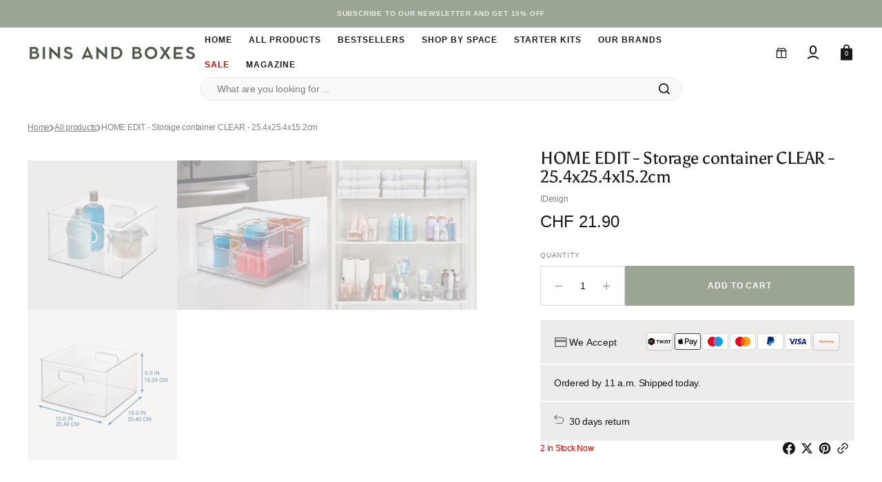

--- FILE ---
content_type: text/css
request_url: https://binsandboxes.ch/cdn/shop/t/113/assets/font-face.css?v=74627895962212042971769180725
body_size: -117
content:
@font-face{font-family:Lexend;src:url(//binsandboxes.ch/cdn/shop/files/Lexend-Light.eot?v=10228652139151744980);src:url(//binsandboxes.ch/cdn/shop/files/Lexend-Light.eot?%23iefix&v=16824) format("embedded-opentype"),url(//binsandboxes.ch/cdn/shop/files/Lexend-Light.woff2?v=9685539133308057300) format("woff2"),url(//binsandboxes.ch/cdn/shop/files/Lexend-Light.woff?v=16275365107458418935) format("woff"),url(//binsandboxes.ch/cdn/shop/files/Lexend-Light.ttf?v=7996602908918726589) format("truetype");font-weight:400;font-style:normal;font-display:swap}@font-face{font-family:Ledger;src:url(Ledger-Regular.woff2) format("woff2"),url(Ledger-Regular.woff) format("woff");font-weight:400;font-style:normal;font-display:swap}@font-face{font-family:Lexend;src:url(//binsandboxes.ch/cdn/shop/files/Lexend-ExtraBold.eot?v=182866220899796157);src:url(//binsandboxes.ch/cdn/shop/files/Lexend-ExtraBold.eot?%23iefix&v=16824) format("embedded-opentype"),url(//binsandboxes.ch/cdn/shop/files/Lexend-ExtraBold.woff2?v=5862785987490820162) format("woff2"),url(//binsandboxes.ch/cdn/shop/files/Lexend-ExtraBold.woff?v=16917474881840323878) format("woff"),url(//binsandboxes.ch/cdn/shop/files/Lexend-ExtraBold.ttf?v=11963955365886415745) format("truetype");font-weight:700;font-style:normal;font-display:swap}@font-face{font-family:Lexend;src:url(//binsandboxes.ch/cdn/shop/files/Lexend-Bold.eot?v=15884128203295232753);src:url(//binsandboxes.ch/cdn/shop/files/Lexend-Bold.eot?%23iefix&v=16824) format("embedded-opentype"),url(//binsandboxes.ch/cdn/shop/files/Lexend-Bold.woff2?v=17274192599199409715) format("woff2"),url(//binsandboxes.ch/cdn/shop/files/Lexend-Bold.woff?v=7323472381202089657) format("woff"),url(//binsandboxes.ch/cdn/shop/files/Lexend-Bold.ttf?v=8939861993328448317) format("truetype");font-weight:700;font-style:normal;font-display:swap}@font-face{font-family:Lexend;src:url(//binsandboxes.ch/cdn/shop/files/Lexend-SemiBold.eot?v=13036719800086584603);src:url(//binsandboxes.ch/cdn/shop/files/Lexend-SemiBold.eot?%23iefix&v=16824) format("embedded-opentype"),url(//binsandboxes.ch/cdn/shop/files/Lexend-SemiBold.woff2?v=11023533855963127002) format("woff2"),url(//binsandboxes.ch/cdn/shop/files/Lexend-SemiBold.woff?v=9182948755240501973) format("woff"),url(//binsandboxes.ch/cdn/shop/files/Lexend-SemiBold.ttf?v=1583997069398258406) format("truetype");font-weight:600;font-style:normal;font-display:swap}@font-face{font-family:Lexend;src:url(//binsandboxes.ch/cdn/shop/files/Lexend-Medium.eot?v=13143865663133990818);src:url(//binsandboxes.ch/cdn/shop/files/Lexend-Medium.eot?%23iefix&v=16824) format("embedded-opentype"),url(//binsandboxes.ch/cdn/shop/files/Lexend-Medium.woff2?v=16755716087703772598) format("woff2"),url(//binsandboxes.ch/cdn/shop/files/Lexend-Medium.woff?v=18371891361422302099) format("woff"),url(//binsandboxes.ch/cdn/shop/files/Lexend-Medium.ttf?v=11502360918660222110) format("truetype");font-weight:500;font-style:normal;font-display:swap}@font-face{font-family:Lexend;src:url(//binsandboxes.ch/cdn/shop/files/Lexend-Regular.eot?v=13141970518025934257);src:url(//binsandboxes.ch/cdn/shop/files/Lexend-Regular.eot?%23iefix&v=16824) format("embedded-opentype"),url(//binsandboxes.ch/cdn/shop/files/Lexend-Regular.woff2?v=2176427366258037467) format("woff2"),url(//binsandboxes.ch/cdn/shop/files/Lexend-Regular.woff?v=3026565998958960012) format("woff"),url(//binsandboxes.ch/cdn/shop/files/Lexend-Regular.ttf?v=2717015877159596830) format("truetype");font-weight:400;font-style:normal;font-display:swap}
/*# sourceMappingURL=/cdn/shop/t/113/assets/font-face.css.map?v=74627895962212042971769180725 */


--- FILE ---
content_type: text/css
request_url: https://binsandboxes.ch/cdn/shop/t/113/assets/Custom.css?v=172540173006606599971767860623
body_size: 2883
content:
.boost-sd__filter-tree-wrapper .boost-sd__filter-option-title{color:#1d1b20;font-size:14px;font-weight:500;line-height:18.23px;text-align:center;padding:8px 35px 8px 16px;border:solid 1px #E4E5E7;border-radius:0;background-color:transparent}.boost-sd__filter-tree-horizontal-option-list{border-bottom:none;border-top:none}.boost-sd__sorting{border:solid 1px #E4E5E7;padding:7px 17px;font-size:14px;font-weight:500;line-height:18.23px;text-align:center}.boost-sd__filter-option-itemwrapper{box-shadow:0 0 44px #00000026}.boost-sd__filter-option-item-button--with-checkbox:before{border:1px solid #9E9E9E;border-radius:3px}.boost-sd__filter-option-listitem li button{padding-left:30px}.boost-sd__filter-option-listitem li button,.boost-sd__filter-option-listitem li button span,span.boost-sd__filter-option-range-slider-unit{opacity:1;font-size:14px;line-height:18px;color:#61666b}.boost-sd__button--apply{font-size:16px;border-radius:8px;padding:4px 10px;text-align:center;border-color:#9e9e9e}.boost-sd__button--clear{font-size:16px;border-radius:8px;padding:4px 10px;text-align:center}div#boost-sd__refine-by-horizontal-place{border-top:solid 1px #d3d2d6}div#boost-sd__refine-by-horizontal-place .boost-sd__refine-by-horizontal-refine-by-heading{display:none}.boost-sd__refine-by-horizontal-refine-by-item{background-color:#eaeaea;border-radius:0;font-size:12px;font-weight:400;line-height:15.62px;color:#4f5051;min-height:32px;display:flex;flex-direction:row-reverse;column-gap:8px;padding:0 12px;margin:0 12px 0 0}.boost-sd__refine-by-horizontal-refine-by-value{margin-right:0}button#boost-sd__button--clear-all-filters{background-color:transparent;color:#1d1b20;font-size:12px;font-weight:400;line-height:15.62px;text-decoration:none;letter-spacing:0}.boost-sd__product-label{font-size:16px;padding:1px 8px 4px}.boost-sd__filter-option-item-button--with-checkbox:after{width:9px;height:5px;top:6px;left:4px;transform:rotate(-50deg)}.boost-sd__filter-option-itemwrapper--style1 .boost-sd__button--clear{text-decoration-thickness:1px;text-underline-offset:2px}.boost-sd__in-collection-search.boost-sd__in-collection-search--horizontal{width:100%;margin:20px 0 10px}.boost-sd__filter-option-item-button--with-checkbox:after{border-color:#fff;background-color:#000}.boost-sd__filter-option-item-button--with-checkbox.boost-sd__filter-option-item-button--selected:before{background-color:#000}.swatch-single,.swatches{margin-bottom:0!important}.boost-sd__filter-option-range-slider-slider .noUi-value{font-size:10px;font-weight:400;line-height:13.6px}.boost-sd__filter-option-range-slider-input[type=text],.boost-sd__filter-option-range-slider-input[type=number]{color:#4f5051}.boost-sd__toolbar-top-mobile{border:none}.boost-sd__filter-option-range-slider-range-amount{margin-bottom:16px}ul.swatch-view.swatch-view-image.swatch-align-left{margin-bottom:0!important}span.boost-sd__sorting-label{color:#4b4b4b}.boost-sd__toolbar-item:last-child .boost-sd__sorting-list{right:-18px;left:auto}.boost-sd__refine-by-horizontal-refine-by-list{row-gap:12px}.boost-sd__filter-option-range-slider--style-1 .noUi-origin .noUi-handle{border:1px solid #AAAAAA}.boost-sd__filter-option-range-slider-input-wrapper{border:1px solid #E2E2E2;height:32px}.boost-sd__filter-option-item-label{margin-right:0}.boost-sd-container .boost-sd__filter-option-range-slider--container input{text-align:left!important;padding-left:10px;font-size:12px!important}.collection-hero__inner.container{max-width:1315px;margin-bottom:30px}.breadcrumb-desktop{max-width:1315px;width:100%;margin:0 auto}.in_stock-cstm{color:green}.template-search .breadcrumb{display:none}.boost-sd__inventory{margin-top:4px!important}.boost-sd__product-info .boost-sd__product-title{font-weight:600;line-height:1.5;font-family:var(--font-heading-card-family);font-style:var(--font-heading-card-style);font-size:calc(var(--font-heading-card-scale)* 1rem);word-break:break-word;letter-spacing:calc(var(--font-heading-card-letter-spacing)*)}.boost-sd__product-info .\201cLBH\201d  span,.card-information .LBH{font-size:calc(var(--font-heading-card-scale)* 1rem);font-weight:500}.boost-sd__product-info .\201cLBH\201d {width:100%}.boost-sd__product-info{gap:0}.boost-sd__product-price{margin-top:4px;align-items:center;display:flex;flex-direction:row;flex-wrap:wrap;font-family:var(--font-heading-card-family);font-style:var(--font-heading-card-style);font-weight:var(--font-heading-card-weight);line-height:1.5;color:rgb(var(--color-foreground))}.boost-sd__product-info span.boost-sd__product-price--sale+span{font-size:calc(var(--font-heading-card-scale)* 1rem - .2rem);text-decoration:line-through;color:rgb(var(--color-foreground-secondary));text-decoration-color:rgba(var(--color-foreground-secondary),1)}.boost-sd__product-info .ruk_rating_snippet i,.review_part .ruk_rating_snippet i{line-height:1;font-size:11px!important}.boost-sd__product-info span.boost-sd__product-price--default{font-size:calc(var(--font-heading-card-scale)* 1rem)}.boost-sd__product-info span.boost-sd__product-price--sale{font-size:calc(var(--font-heading-card-scale)* 1rem);margin:0 .8rem 0 0;color:rgb(var(--color-sale))}.boost-sd__product-info .boost-sd__product-vendor{min-width:100%;margin:0;max-width:25.5rem;font-size:calc(var(--font-heading-card-scale)* 1rem);line-height:1.4;transition:var(--duration-default);font-family:var(--font-subtitle-family);font-weight:var(--font-subtitle-weight);font-style:var(--font-subtitle-style);letter-spacing:-.02em;color:rgb(var(--color-foreground-secondary));text-transform:capitalize}.boost-sd__product-info .ruk-rating-snippet-count{font-weight:var(--font-subtitle-weight);font-style:var(--font-subtitle-style)}.boost-sd__product-info div.swatches ul.swatch-view li{max-width:28px;max-height:28px}.boost-sd__product-label--sale{color:rgb(var(--color-badge-sale-text));background-color:rgb(var(--color-badge-sale-background));box-shadow:0 3px 13px #00000030,0 1px 6px #0000003b}.boost-sd__product-label--soldout{color:rgb(var(--color-badge-soldout-text));background-color:rgb(var(--color-badge-soldout-background));box-shadow:0 3px 13px #00000030,0 1px 6px #0000003b}.boost-sd__product-label{padding:0em .8rem;min-height:2rem;font-family:var(--font-button-family);font-style:var(--font-button-style);font-size:1.2rem;line-height:1.4;font-weight:var(--font-subtitle-weight);text-transform:none;word-break:break-word;border-radius:.2rem;letter-spacing:-.02em}.boost-sd__product-label span{padding-top:2px}.ruk_rating_snippet .ruk-rating-snippet-count{font-size:11px!important}.boost-sd__product-info .LBH span,.card-information .LBH{font-size:calc(var(--font-heading-card-scale)* 1rem);font-weight:500}.boost-sd__product-swatch-option .boost-sd__radio-label--hide-text{height:20px;width:20px;min-width:20px}.boost-sd__product-swatch-option .boost-sd__radio-label.boost-sd__radio-label{padding:0}.boost-sd__product-swatch-more{height:20px;min-width:20px;padding:0 10px}.reviews-io-floating-widget .FloatingWidget-prefix .R-LauncherButton{background-color:#9ba594;background-image:unset}.boost-sd__instant-search-autocomplete .boost-sd__suggestion-queries-link,.boost-sd__instant-search-autocomplete .boost-sd__suggestion-queries-item-title,.boost-sd__instant-search-autocomplete .boost-sd__suggestion-queries-item-sku,.boost-sd__instant-search-autocomplete .boost-sd__suggestion-queries-item-vendor,.boost-sd__instant-search-autocomplete .boost-sd__suggestion-queries-item-price{font-size:14px;margin-bottom:3px}.article-template__content .btn{background-color:rgb(var(--color-button));color:rgb(var(--color-button-text))}.article-template__content .btn:hover{color:#fff}.cstm_payment img{max-width:40px}.template-collection .shopify-section.spaced-section img{max-width:100%}.template-collection .shopify-section.spaced-section,.collection-hero{margin-bottom:20px}.boost-sd-container .boost-sd-layout{max-width:100%}.boost-sd-layout .boost-product-listing-column,.boost-sd-layout .boost-sd__product-list--margin{margin-bottom:0!important}.header__search_custom{padding-bottom:15px}.boost-sd__product-vendor-rating{line-height:1;margin-top:4px;width:100%;display:flex;justify-content:space-between;flex-wrap:wrap}.boost-sd-layout--has-filter-horizontal .boost-sd__toolbar-content{border-top:0;padding:0}.boost-sd__filter-tree-horizontal-option-list .boost-sd__toolbar-container{max-width:fit-content;width:100%;margin:0;display:inline-block;position:absolute;right:0}.needsclick.kl-private-reset-css-Xuajs1 .needsclick.kl-private-reset-css-Xuajs1[aria-label="POPUP Form"]{z-index:9000000000!important}.vender-review-wrap{display:flex;align-items:center;column-gap:11px;width:100%;flex-wrap:wrap;justify-content:space-between}.tab-content-wrap{display:grid;grid-template-columns:repeat(2,1fr);gap:24px}.title-wrapper.center{justify-content:center}.favorites-colleciton-list .nav-favorites-list li{opacity:.5;cursor:pointer;color:rgb(var(--color-foreground-title));font-size:16px;font-weight:500;line-height:1.3;text-transform:uppercase}.favorites-colleciton-list .nav-favorites-list li.active{opacity:1;text-underline-offset:3px}.favorites-colleciton-list .favorites-list,.arrow-slider-wrap{position:relative}.favorites-colleciton-list .nav-favorites-list ul{padding:0;display:flex;list-style-type:none;column-gap:28px;margin:0}.favorites-colleciton-list .favorites-list .collection-inner-list:not(:first-child){display:none}.favorites-colleciton-list .nav-favorites-list li.active{color:#282828}.collection-inner-list{padding:0;margin:0}.collection-inner-list:not(.swiper-initialized){display:flex;overflow:hidden}.favorites-colleciton-list .swiper-button-next{right:100px}.favorites-colleciton-list .nav-favorites-list select{display:none}.favorites-colleciton-list .title-wrapper.center{row-gap:30px;flex-direction:column;justify-content:center;text-align:center}.title-wrapper.center h2.h3,.title-wrapper.center .nav-favorites-list{width:100%}.swiper-container{overflow:hidden}.collection-inner-list:not(.swiper-initialized) li{min-width:25%;max-width:25%}.card-wrapper,.card-wrapper.js-color-swatches-wrapper.color-background-2{background-color:#fff}.card-wrapper .media{padding:0;background-color:#eeecea}.arrow-wrap{position:absolute;display:flex;width:100%;max-width:calc(100% - 20px);top:50%;left:50%;justify-content:space-between;transform:translate(-50%,-50%);z-index:2}.favorites-colleciton-list .nav-button-wrap{display:flex;align-items:center;justify-content:space-between;width:100%}.shopify-app-block .boost-sd__recommendation{max-width:100%}.shopify-app-block .boost-sd__recommendation .boost-sd__slider{padding:0}.boost-sd__slider .slick-initialized .slick-slide>div{line-height:normal!important}.shopify-app-block .boost-sd__recommendation-title--left:after,.boost-sd__recommendation-title--left:before{display:none}.shopify-app-block .boost-sd__recommendation-title-text{font-size:24.64px;padding:0;font-family:var(--font-heading-family);font-style:var(--font-heading-style);font-weight:var(--font-heading-weight)}.shopify-app-block .boost-sd__recommendation-title{margin-bottom:2.4rem!important}.favorites-colleciton-list a.button{column-gap:12px;width:100%;min-height:48px;border:solid 1px #000;padding:0 17px;font-size:16px;font-weight:400;line-height:1.3;letter-spacing:.01em;text-transform:capitalize;display:flex;max-width:fit-content;align-items:center}.favorites-colleciton-list .nav-favorites-list li{opacity:1;text-decoration:underline;text-underline-offset:3px;min-height:48px;border:solid 1px #555;padding:0 17px;font-size:16px;font-weight:400;line-height:1.3;letter-spacing:.01em;text-transform:uppercase;text-decoration:none;display:flex;align-items:center}.favorites-colleciton-list .nav-favorites-list li.active{color:#fff;background-color:#9ba594;border-color:#9ba594}.boost-sd-container-search-page .boost-sd__search-form-wrapper,.quick-add-modal__content-info .breadcrumb-desktop{display:none}.boost-sd__product-item .boost-sd__product-image-row--bottom .boost-sd__button{font-size:16px}.boost-sd__product-item .boost-sd__product-image-row--bottom .boost-sd__button span.boost-sd__button-text.boost-sd__cta-button-text{padding-bottom:2px}.template-collection .reviews-io-floating-widget,.template-product .reviews-io-floating-widget{display:none}.boost-sd__product-link .swatch-view-item .swatch-custom-image{border-radius:0}.add-read-more.show-less-content .second-section,.add-read-more.show-less-content .read-less,.add-read-more.show-more-content .read-more{display:none}.collection-hero__inner .collection-hero__text-wrapper{font-size:16px}.read-less,.read-more{font-weight:700;cursor:pointer}.menu-drawer__submenu{padding-left:10px}.boost-sd__product-image-wrapper{aspect-ratio:900 / 1000!important}.boost-sd__button--select-option.boost-sd__button--border:not(.boost-sd__button--quick-view){display:none!important}.boost-sd__product-image-column--in-bottom{align-items:center!important}.boost-sd__product-image-column--right,.boost-sd__product-image-column--right .boost-sd__product-swatch-options{justify-content:center!important}.boost-sd__product-image-row--bottom{bottom:20px!important}.boost-sd__product-item .boost-sd__product-image-row--bottom .boost-sd__button{font-size:14px;border:none;max-width:fit-content;margin:0 auto;background-color:rgb(var(--color-button));color:rgb(var(--color-button-text));border-radius:var(--border-radius-button);height:auto;padding:3px 0;font-weight:600}.custom-text--block{max-width:1200px;margin:0 auto}.custom-text--block h1{font-size:26px;line-height:1.3}.custom-text--block h2{font-size:24px;line-height:1.3}.custom-text--block .rte.subtext-brand p,.custom-text--block .rte.subtext-brand{font-size:14px;letter-spacing:.5px}.announcement-bar .container{grid-template-areas:"block message localization "}body .product-form__submit{background-color:#9ba594;color:#fff}.boost-sd__search-widget-init-wrapper{z-index:10!important}.boost-sd__slide{padding:0 10px}.boost-sd__slider-container.slick-initialized.slick-slider.slick-dotted{margin:0 -10px}.shopify-app-block .boost-sd__recommendation .boost-sd__slider{padding:0 0 30px}@media only screen and (min-width: 992px){.boost-sd__filter-tree-horizontal-content .boost-sd__filter-option-itemwrapper--horizontal{z-index:10}}@media (min-width:990px){.boost-sd__product-list-grid--4-col.boost-sd__product-list--margin .boost-sd__product-item{margin-left:12px;margin-right:12px;margin-bottom:var(--boostsd-product-item-margin-bottom);width:calc(25% - 24px)}}@media (max-width:1380px){.favorites-colleciton-list .nav-favorites-list ul{column-gap:14px}}@media (max-width:1280px){.favorites-colleciton-list .nav-favorites-list li{font-size:14px}}@media (max-width:1199px){.collection-inner-list:not(.swiper-initialized) li{min-width:33.33%;max-width:33.33%}.favorites-colleciton-list .nav-favorites-list ul{display:none}.favorites-colleciton-list .nav-favorites-list select{display:block}.favorites-colleciton-list .nav-favorites-list select{font-size:16px;min-height:42px;height:42px;color:rgb(var(--color-foreground-title));background-color:#fff;border:solid 1px #000;border-radius:0;display:block;padding:8px 12px;max-width:fit-content}.favorites-colleciton-list a.button{min-height:42px}.favorites-colleciton-list a.button span{padding-bottom:4px}.arrow-wrap{max-width:calc(100% - 33px)}.product__main .product__media-list-wrapper{flex-direction:unset}.product__media-wrapper .product__media-sublist-outer{max-width:120px}.product__media-sublist-outer.no-js-hidden{overflow-y:scroll}.product__media-sublist .swiper-wrapper .product__media-subitem{flex:0 0 25%;height:100%}}@media (max-width:1024px){.swiper-button-next.swiper-button-disabled,.swiper-button-prev.swiper-button-disabled{opacity:1}}@media (max-width:989px){.title-wrapper.center h2.h3,.title-wrapper.center .nav-favorites-list{width:100%;max-width:fit-content}.boost-sd__product-list-grid--4-col.boost-sd__product-list--margin .boost-sd__product-item{margin-left:12px;margin-right:12px;margin-bottom:var(--boostsd-product-item-margin-bottom);width:calc(33% - 24px)}.favorites-colleciton-list .nav-favorites-list ul,.announcement-barr .announcement-bar__localization{display:none}.favorites-colleciton-list .title-wrapper.center{flex-direction:row;justify-content:space-between;align-items:center;margin-bottom:24px}.boost-sd__product-item .boost-sd__button--show-on-hover{opacity:1}.menu-drawer__inner-submenu .menu-drawer__menu-item{text-transform:capitalize;letter-spacing:1px}}@media (max-width:749px){.boost-sd__product-item .boost-sd__product-image-row--bottom .boost-sd__button{font-size:14px;height:34px!important}.collection-inner-list:not(.swiper-initialized) li{min-width:100%;max-width:100%}.boost-sd__toolbar-top-mobile{justify-content:space-between}.collection-hero__text-wrapper{font-size:16px}.boost-sd__toolbar-item:last-child .boost-sd__sorting-list{right:auto;left:-15px}.\201cLBH\201d ,.boost-sd__product-title,.boost-sd__product-vendor,.boost-sd__product-price{font-size:15px}.boost-sd__filter-tree-toggle-button-title{font-size:16px}.boost-sd__product-list-grid--4-col.boost-sd__product-list--margin .boost-sd__product-item{margin-left:12px;margin-right:12px;margin-bottom:var(--boostsd-product-item-margin-bottom);width:calc(50% - 24px)}.favorites-colleciton-list .collection-inner-list:not(.swiper-initialized) li,.categories-list-section .category-slider:not(.mobile_slider_tworow.swiper-initialized) li{min-width:33.33%;width:100%}.favorites-colleciton-list .collection-inner-list:not(.swiper-initialized),.categories-list-section .category-slider:not(.mobile_slider_tworow.swiper-initialized){display:flex;overflow:hidden}.favorites-colleciton-list{overflow:hidden}.categories-list__item{position:relative;max-width:100%}.categories-list__item-title{margin-top:1.6rem;margin-bottom:0;font-size:16px;word-break:break-all}.product__media-wrapper .product__media-sublist-outer{max-width:70px}.boost-sd__button--hide-on-mobile{display:block!important}}@media (max-width:576px){.boost-sd__recommendation .boost-sd__slider-container{margin:0 -5px}.boost-sd__product-list-grid--4-col.boost-sd__product-list--margin .boost-sd__product-item{margin-left:0;margin-right:0;margin-bottom:var(--boostsd-product-item-margin-bottom);width:calc(50% - 10px)}.boost-sd__product-list.boost-sd__product-list-grid--1-col .boost-sd__product-item{margin-left:0;margin-right:0;margin-bottom:var(--boostsd-product-item-margin-bottom);width:calc(50% - 5px)}.boost-sd__product-list.boost-sd__product-list-grid--1-col{justify-content:space-between}.boost-sd__product-info .boost-sd__product-title,.boost-sd__product-info .boost-sd__product-vendor,.boost-sd__product-info .\201cLBH\201d  span,.card-information .LBH,.boost-sd__product-info span.boost-sd__product-price--default,.boost-sd__product-info span.boost-sd__product-price--sale{font-size:13px!important}}@media (max-width:400px){.favorites-colleciton-list .nav-favorites-list select{max-width:156px}}@media (max-width:375px){.boost-sd__toolbar-top-mobile .boost-sd__sorting{max-width:115px;padding:10px 15px}.boost-sd__filter-tree-toggle-button-title{font-size:16px!important}.boost-sd__filter-tree-toggle-button{padding:8px;column-gap:10px}}
/*# sourceMappingURL=/cdn/shop/t/113/assets/Custom.css.map?v=172540173006606599971767860623 */


--- FILE ---
content_type: text/javascript
request_url: https://binsandboxes.ch/cdn/shop/t/113/assets/details-modal.js?v=37307195680772571531767860628
body_size: -277
content:
class DetailsModal extends HTMLElement{constructor(){super(),this.detailsContainer=this.querySelector("details"),this.summaryToggle=this.querySelector("summary"),this.headerBottom=document.querySelector(".header__bottom"),this.detailsContainer.addEventListener("keyup",event=>event.code==="Escape"&&this.close()),this.summaryToggle.addEventListener("click",this.onSummaryClick.bind(this)),this.querySelector('button[type="button"]').addEventListener("click",this.close.bind(this)),this.summaryToggle.setAttribute("role","button"),this.summaryToggle.setAttribute("aria-expanded","false")}isOpen(){return this.detailsContainer.hasAttribute("open")}onSummaryClick(event){event.preventDefault(),event.target.closest("details").hasAttribute("open")?this.close():this.open(event)}onBodyClick(event){this.contains(event.target)||this.close(!1)}open(event){this.onBodyClickEvent=this.onBodyClickEvent||this.onBodyClick.bind(this),event.target.closest("details").setAttribute("open",!0),document.body.addEventListener("click",this.onBodyClickEvent),trapFocus(this.detailsContainer.querySelector('[tabindex="-1"]'),this.detailsContainer.querySelector('input:not([type="hidden"])')),event.target.closest("details").classList.contains("header-details__search")&&(this.headerBottom&&this.headerBottom.classList.add(event.target.closest("details").dataset.bg),document.body.classList.add("overflow-hidden-search"))}close(focusToggle=!0){removeTrapFocus(focusToggle?this.summaryToggle:null),this.detailsContainer.removeAttribute("open"),document.body.removeEventListener("click",this.onBodyClickEvent),document.body.classList.remove("overflow-hidden"),document.body.classList.remove("overflow-hidden-search"),this.detailsContainer.classList.contains("header-details__search")&&this.headerBottom&&(this.headerBottom.classList.remove(this.detailsContainer.dataset.bg),this.headerBottom.classList.add("color-background-1"))}}customElements.define("details-modal",DetailsModal);
//# sourceMappingURL=/cdn/shop/t/113/assets/details-modal.js.map?v=37307195680772571531767860628


--- FILE ---
content_type: text/javascript
request_url: https://cdn.starapps.studio/apps/vsk/clearupnow/data.js
body_size: 2173
content:
"use strict";"undefined"==typeof window.starapps_data&&(window.starapps_data={}),"undefined"==typeof window.starapps_data.product_groups&&(window.starapps_data.product_groups=[{"id":4433930,"products_preset_id":920088,"collections_swatch":"first_product_image","group_name":"ELISA Schreibtisch Organizer","option_name":"Farbe","collections_preset_id":920097,"display_position":"top","products_swatch":"first_product_image","mobile_products_preset_id":920088,"mobile_products_swatch":"first_product_image","mobile_collections_preset_id":920097,"mobile_collections_swatch":"first_product_image","same_products_preset_for_mobile":true,"same_collections_preset_for_mobile":true,"option_values":[{"id":7794006687973,"option_value":"Weiss","handle":"bigso-elisa-schreibtisch-organizer-weiss","published":true,"swatch_src":null,"swatch_value":null},{"id":7792892444901,"option_value":"Dunkelgrau","handle":"bigso-elisa-schreibtisch-organizer-dunkelgrau","published":true,"swatch_src":null,"swatch_value":null},{"id":8401159717093,"option_value":"Linnen Canvas","handle":"elisa-schreibtisch-organizer-linnen-canvas","published":true,"swatch_src":null,"swatch_value":null}]},{"id":4433931,"products_preset_id":920088,"collections_swatch":"first_product_image","group_name":"ESTELLE Stehsammler Büroablage","option_name":"Farbe","collections_preset_id":920097,"display_position":"top","products_swatch":"first_product_image","mobile_products_preset_id":920088,"mobile_products_swatch":"first_product_image","mobile_collections_preset_id":920097,"mobile_collections_swatch":"first_product_image","same_products_preset_for_mobile":true,"same_collections_preset_for_mobile":true,"option_values":[{"id":8232193196261,"option_value":"Schwarz Canvas","handle":"bigso-estelle-stehsammler-bueroablage-schwarz-canvas","published":true,"swatch_src":null,"swatch_value":null}]},{"id":4433786,"products_preset_id":920088,"collections_swatch":"first_product_image","group_name":"HAKAN Dokumentenablage Set 2 Stück","option_name":"Farbe","collections_preset_id":920097,"display_position":"top","products_swatch":"first_product_image","mobile_products_preset_id":920088,"mobile_products_swatch":"first_product_image","mobile_collections_preset_id":920097,"mobile_collections_swatch":"first_product_image","same_products_preset_for_mobile":true,"same_collections_preset_for_mobile":true,"option_values":[{"id":7843216720101,"option_value":"Weiss","handle":"bigso-hakan-dokumentenablage-set-2-stk-weiss","published":true,"swatch_src":null,"swatch_value":null},{"id":8325251629285,"option_value":"Grau","handle":"bigso-hakan-dokumentenablage-set-2-stk-grau","published":true,"swatch_src":null,"swatch_value":null},{"id":7843179659493,"option_value":"Dunkelgrau","handle":"bigso-hakan-dokumentenablage-set-2-stk-dunkelgrau","published":true,"swatch_src":null,"swatch_value":null},{"id":8401159586021,"option_value":"Linnen Canvas","handle":"hakan-dokumentenablage-set-2-stk-linnen-canvas","published":true,"swatch_src":null,"swatch_value":null},{"id":8325251006693,"option_value":"Grau Canvas","handle":"bigso-hakan-dokumentenablage-set-2-stk-grau-canvas","published":true,"swatch_src":null,"swatch_value":null}]},{"id":4433921,"products_preset_id":920088,"collections_swatch":"first_product_image","group_name":"INGRID Schubladenbox 3 Fächer","option_name":"Farbe","collections_preset_id":920097,"display_position":"top","products_swatch":"first_product_image","mobile_products_preset_id":920088,"mobile_products_swatch":"first_product_image","mobile_collections_preset_id":920097,"mobile_collections_swatch":"first_product_image","same_products_preset_for_mobile":true,"same_collections_preset_for_mobile":true,"option_values":[{"id":7840885014757,"option_value":"Weiss","handle":"bigso-ingrid-schubladenbox-3-faecher-weiss","published":true,"swatch_src":null,"swatch_value":null},{"id":7840846643429,"option_value":"Dunkelgrau","handle":"bigso-ingrid-schubladenbox-3-faecher-dunkelgrau","published":true,"swatch_src":null,"swatch_value":null},{"id":8401159323877,"option_value":"Linnen Canvas","handle":"ingrid-schubladenbox-3-faecher-linnen-canvas","published":true,"swatch_src":null,"swatch_value":null}]},{"id":4433924,"products_preset_id":920088,"collections_swatch":"first_product_image","group_name":"JOHAN Hängeregister-Box","option_name":"Farbe","collections_preset_id":920097,"display_position":"top","products_swatch":"first_product_image","mobile_products_preset_id":920088,"mobile_products_swatch":"first_product_image","mobile_collections_preset_id":920097,"mobile_collections_swatch":"first_product_image","same_products_preset_for_mobile":true,"same_collections_preset_for_mobile":true,"option_values":[{"id":7843805364453,"option_value":"Weiss","handle":"bigso-johan-haengeregister-box-weiss","published":true,"swatch_src":null,"swatch_value":null},{"id":8324585521381,"option_value":"Grau","handle":"bigso-johan-haengeregister-box-grau","published":true,"swatch_src":null,"swatch_value":null},{"id":7843781640421,"option_value":"Dunkelgrau","handle":"bigso-johan-haengeregister-box-dunkelgrau","published":true,"swatch_src":null,"swatch_value":null},{"id":8401160634597,"option_value":"Linnen Canvas","handle":"johan-haengeregister-box-linnen-canvas","published":true,"swatch_src":null,"swatch_value":null},{"id":8325251563749,"option_value":"Grau Canvas","handle":"bigso-johan-haengeregister-box-grau-canvas","published":true,"swatch_src":null,"swatch_value":null},{"id":8232156299493,"option_value":"Schwarz Canvas","handle":"bigso-johan-haengeregister-box-schwarz-canvas","published":true,"swatch_src":null,"swatch_value":null}]},{"id":4433937,"products_preset_id":920088,"collections_swatch":"first_product_image","group_name":"KARIN Aufbewahrungsbox","option_name":"Farbe","collections_preset_id":920097,"display_position":"top","products_swatch":"first_product_image","mobile_products_preset_id":920088,"mobile_products_swatch":"first_product_image","mobile_collections_preset_id":920097,"mobile_collections_swatch":"first_product_image","same_products_preset_for_mobile":true,"same_collections_preset_for_mobile":true,"option_values":[{"id":8327907541221,"option_value":"Grau Canvas","handle":"bigso-karin-aufbewahrungsbox-grau-canvas","published":true,"swatch_src":null,"swatch_value":null},{"id":8327908098277,"option_value":"Schwarz Canvas","handle":"bigso-karin-aufbewahrungsbox-schwarz-canvas","published":true,"swatch_src":null,"swatch_value":null}]},{"id":4433938,"products_preset_id":920088,"collections_swatch":"first_product_image","group_name":"LENA Schreibtisch Organizer","option_name":"Farbe","collections_preset_id":920097,"display_position":"top","products_swatch":"first_product_image","mobile_products_preset_id":920088,"mobile_products_swatch":"first_product_image","mobile_collections_preset_id":920097,"mobile_collections_swatch":"first_product_image","same_products_preset_for_mobile":true,"same_collections_preset_for_mobile":true,"option_values":[{"id":7830226469093,"option_value":"Weiss","handle":"bigso-lena-schreibtisch-organizer-weiss","published":true,"swatch_src":null,"swatch_value":null},{"id":7830184034533,"option_value":"Dunkelgrau","handle":"bigso-lena-schreibtisch-organizer-dunkelgrau","published":true,"swatch_src":null,"swatch_value":null},{"id":8401159454949,"option_value":"Linnen Canvas","handle":"lena-schreibtisch-organizer-linnen-canvas","published":true,"swatch_src":null,"swatch_value":null}]},{"id":4433784,"products_preset_id":920088,"collections_swatch":"first_product_image","group_name":"OSKAR Aufbewahrungsbox A4","option_name":"Farbe","collections_preset_id":920097,"display_position":"top","products_swatch":"first_product_image","mobile_products_preset_id":920088,"mobile_products_swatch":"first_product_image","mobile_collections_preset_id":920097,"mobile_collections_swatch":"first_product_image","same_products_preset_for_mobile":true,"same_collections_preset_for_mobile":true,"option_values":[{"id":7843760177381,"option_value":"Weiss","handle":"bigso-oskar-aufbewahrungsbox-a4-weiss","published":true,"swatch_src":null,"swatch_value":null},{"id":8325251694821,"option_value":"Grau","handle":"bigso-oskar-aufbewahrungsbox-a4-grau","published":true,"swatch_src":null,"swatch_value":null},{"id":7843738648805,"option_value":"Dunkelgrau","handle":"bigso-oskar-aufbewahrungsbox-a4-dunkelgrau","published":true,"swatch_src":null,"swatch_value":null},{"id":8401159815397,"option_value":"Linnen Canvas","handle":"oskar-aufbewahrungsbox-a4-linnen-canvas","published":true,"swatch_src":null,"swatch_value":null},{"id":8325251170533,"option_value":"Grau Canvas","handle":"bigso-oskar-aufbewahrungsbox-a4-grau-canvas","published":true,"swatch_src":null,"swatch_value":null},{"id":8232089714917,"option_value":"Schwarz Canvas","handle":"bigso-oskar-aufbewahrungsbox-a4-schwarz-canvas","published":true,"swatch_src":null,"swatch_value":null}]},{"id":4434549,"products_preset_id":920088,"collections_swatch":"first_product_image","group_name":"PREMIUM Organizer 6 Fächer breit","option_name":"Farbe","collections_preset_id":920097,"display_position":"top","products_swatch":"first_product_image","mobile_products_preset_id":920088,"mobile_products_swatch":"first_product_image","mobile_collections_preset_id":920097,"mobile_collections_swatch":"first_product_image","same_products_preset_for_mobile":true,"same_collections_preset_for_mobile":true,"option_values":[{"id":8339309035749,"option_value":"Grau","handle":"love-it-store-it-premium-organizer-6-facher-breit-grau-set-2-stk","published":true,"swatch_src":null,"swatch_value":null},{"id":8339310608613,"option_value":"Beige","handle":"love-it-store-it-premium-organizer-6-facher-breit-beige-set-2-stk","published":true,"swatch_src":null,"swatch_value":null}]},{"id":4434550,"products_preset_id":920088,"collections_swatch":"first_product_image","group_name":"PREMIUM Wäsche Organizer","option_name":"Farbe","collections_preset_id":920097,"display_position":"top","products_swatch":"first_product_image","mobile_products_preset_id":920088,"mobile_products_swatch":"first_product_image","mobile_collections_preset_id":920097,"mobile_collections_swatch":"first_product_image","same_products_preset_for_mobile":true,"same_collections_preset_for_mobile":true,"option_values":[{"id":8339672203493,"option_value":"Beige","handle":"love-it-store-it-premium-wasche-organizer-beige-24-facher","published":true,"swatch_src":null,"swatch_value":null},{"id":8339670794469,"option_value":"Grau","handle":"love-it-store-it-premium-wasche-organizer-grau-24-facher","published":true,"swatch_src":null,"swatch_value":null}]},{"id":4433941,"products_preset_id":920088,"collections_swatch":"first_product_image","group_name":"SOFT Aufbewahrungsbox","option_name":"Farbe \u0026 Grösse","collections_preset_id":920097,"display_position":"top","products_swatch":"first_product_image","mobile_products_preset_id":920088,"mobile_products_swatch":"first_product_image","mobile_collections_preset_id":920097,"mobile_collections_swatch":"first_product_image","same_products_preset_for_mobile":true,"same_collections_preset_for_mobile":true,"option_values":[{"id":8232319877349,"option_value":"Beige S","handle":"bigso-soft-aufbewahrungsbox-beige-s-35x26x19cm","published":true,"swatch_src":null,"swatch_value":null},{"id":8232291893477,"option_value":"Grau S","handle":"bigso-soft-aufbewahrungsbox-grau-s-35x26x19cm","published":true,"swatch_src":null,"swatch_value":null},{"id":8232324661477,"option_value":"Beige M","handle":"bigso-soft-aufbewahrungsbox-beige-m-40x30x22cm","published":true,"swatch_src":null,"swatch_value":null},{"id":8232332361957,"option_value":"Grau M","handle":"bigso-soft-aufbewahrungsbox-grau-m-40x30x22cm","published":true,"swatch_src":null,"swatch_value":null},{"id":8232346058981,"option_value":"Beige L","handle":"bigso-soft-aufbewahrungsbox-beige-l-45x34x25cm","published":true,"swatch_src":null,"swatch_value":null},{"id":8232337539301,"option_value":"Grau L","handle":"bigso-soft-aufbewahrungsbox-grau-l-45x34x25cm","published":true,"swatch_src":null,"swatch_value":null}]},{"id":4433948,"products_preset_id":920088,"collections_swatch":"first_product_image","group_name":"SOFT Aufbewahrungsbox CUBE","option_name":"Farbe","collections_preset_id":920097,"display_position":"top","products_swatch":"first_product_image","mobile_products_preset_id":920088,"mobile_products_swatch":"first_product_image","mobile_collections_preset_id":920097,"mobile_collections_swatch":"first_product_image","same_products_preset_for_mobile":true,"same_collections_preset_for_mobile":true,"option_values":[{"id":8327908622565,"option_value":"Beige","handle":"bigso-soft-aufbewahrungsbox-cube-beige","published":true,"swatch_src":null,"swatch_value":null},{"id":8327908917477,"option_value":"Grau","handle":"bigso-soft-aufbewahrungsbox-cube-grau","published":true,"swatch_src":null,"swatch_value":null}]},{"id":4433946,"products_preset_id":920088,"collections_swatch":"first_product_image","group_name":"SOFT Aufbewahrungsbox - Unterbett-Lagerung","option_name":"Farbe","collections_preset_id":920097,"display_position":"top","products_swatch":"first_product_image","mobile_products_preset_id":920088,"mobile_products_swatch":"first_product_image","mobile_collections_preset_id":920097,"mobile_collections_swatch":"first_product_image","same_products_preset_for_mobile":true,"same_collections_preset_for_mobile":true,"option_values":[{"id":8232378302693,"option_value":"Grau","handle":"bigso-soft-aufbewahrungsbox-grau-unterbett-lagerung","published":true,"swatch_src":null,"swatch_value":null},{"id":8232395407589,"option_value":"Beige","handle":"bigso-soft-aufbewahrungsbox-beige-unterbett-lagerung","published":true,"swatch_src":null,"swatch_value":null}]},{"id":4433942,"products_preset_id":920088,"collections_swatch":"first_product_image","group_name":"SVERKER Aufbewahrungsbox A3","option_name":"Farbe","collections_preset_id":920097,"display_position":"top","products_swatch":"first_product_image","mobile_products_preset_id":920088,"mobile_products_swatch":"first_product_image","mobile_collections_preset_id":920097,"mobile_collections_swatch":"first_product_image","same_products_preset_for_mobile":true,"same_collections_preset_for_mobile":true,"option_values":[{"id":7843718922469,"option_value":"Weiss","handle":"bigso-sverker-aufbewahrungsbox-a3-weiss","published":true,"swatch_src":null,"swatch_value":null},{"id":7843684810981,"option_value":"Dunkelgrau","handle":"bigso-sverker-aufbewahrungsbox-a3-dunkelgrau","published":true,"swatch_src":null,"swatch_value":null},{"id":8324585226469,"option_value":"Grau","handle":"bigso-sverker-aufbewahrungsbox-a3-grau","published":true,"swatch_src":null,"swatch_value":null},{"id":8401159913701,"option_value":"Linnen Canvas","handle":"sverker-aufbewahrungsbox-a3-linnen-canvas","published":true,"swatch_src":null,"swatch_value":null},{"id":8325251236069,"option_value":"Grau Canvas","handle":"bigso-sverker-aufbewahrungsbox-a3-grau-canvas","published":true,"swatch_src":null,"swatch_value":null},{"id":8232103117029,"option_value":"Schwarz Canvas","handle":"bigso-sverker-aufbewahrungsbox-a3-schwarz-canvas","published":true,"swatch_src":null,"swatch_value":null}]},{"id":4434543,"products_preset_id":920088,"collections_swatch":"first_product_image","group_name":"TOWER Schmuckbox mit 4 Fächern","option_name":"Farbe","collections_preset_id":920097,"display_position":"top","products_swatch":"first_product_image","mobile_products_preset_id":920088,"mobile_products_swatch":"first_product_image","mobile_collections_preset_id":920097,"mobile_collections_swatch":"first_product_image","same_products_preset_for_mobile":true,"same_collections_preset_for_mobile":true,"option_values":[{"id":7756290425061,"option_value":"Weiss","handle":"yamazaki-tower-schmuckbox-mit-4-faechern-weiss","published":true,"swatch_src":null,"swatch_value":null},{"id":7756331253989,"option_value":"Schwarz","handle":"yamazaki-tower-schmuckbox-mit-4-faechern-schwarz","published":true,"swatch_src":null,"swatch_value":null}]},{"id":4434546,"products_preset_id":920088,"collections_swatch":"first_product_image","group_name":"TOWER Schubladen Organizer Büro","option_name":"Farbe","collections_preset_id":920097,"display_position":"top","products_swatch":"first_product_image","mobile_products_preset_id":920088,"mobile_products_swatch":"first_product_image","mobile_collections_preset_id":920097,"mobile_collections_swatch":"first_product_image","same_products_preset_for_mobile":true,"same_collections_preset_for_mobile":true,"option_values":[{"id":7764225065189,"option_value":"Weiss","handle":"yamazaki-tower-schubladen-organizer-buero-weiss","published":true,"swatch_src":null,"swatch_value":null},{"id":7764249903333,"option_value":"Schwarz","handle":"yamazaki-tower-schubladen-organizer-buero-schwarz","published":true,"swatch_src":null,"swatch_value":null}]},{"id":4433944,"products_preset_id":920088,"collections_swatch":"first_product_image","group_name":"TRAVEL Organizer","option_name":"Grösse","collections_preset_id":920097,"display_position":"top","products_swatch":"first_product_image","mobile_products_preset_id":920088,"mobile_products_swatch":"first_product_image","mobile_collections_preset_id":920097,"mobile_collections_swatch":"first_product_image","same_products_preset_for_mobile":true,"same_collections_preset_for_mobile":true,"option_values":[{"id":8736441794789,"option_value":"S","handle":"travel-organizer-s-grau","published":true,"swatch_src":null,"swatch_value":null},{"id":8736447922405,"option_value":"M","handle":"travel-organizer-m-grau","published":true,"swatch_src":null,"swatch_value":null},{"id":8736450937061,"option_value":"L","handle":"travel-organizer-l-grau","published":true,"swatch_src":null,"swatch_value":null}]},{"id":4433943,"products_preset_id":920088,"collections_swatch":"first_product_image","group_name":"VIKTORIA Stehsammler Büroablage","option_name":"Farbe","collections_preset_id":920097,"display_position":"top","products_swatch":"first_product_image","mobile_products_preset_id":920088,"mobile_products_swatch":"first_product_image","mobile_collections_preset_id":920097,"mobile_collections_swatch":"first_product_image","same_products_preset_for_mobile":true,"same_collections_preset_for_mobile":true,"option_values":[{"id":7843904356581,"option_value":"Weiss","handle":"bigso-viktoria-stehsammler-bueroablage-weiss","published":true,"swatch_src":null,"swatch_value":null},{"id":8324585423077,"option_value":"Grau","handle":"bigso-viktoria-stehsammler-buroablage-grau","published":true,"swatch_src":null,"swatch_value":null},{"id":7843872178405,"option_value":"Dunkelgrau","handle":"bigso-viktoria-stehsammler-bueroablage-dunkelgrau","published":true,"swatch_src":null,"swatch_value":null}]},{"id":4434547,"products_preset_id":920088,"collections_swatch":"first_product_image","group_name":"WEB Kabelbox","option_name":"Farbe","collections_preset_id":920097,"display_position":"top","products_swatch":"first_product_image","mobile_products_preset_id":920088,"mobile_products_swatch":"first_product_image","mobile_collections_preset_id":920097,"mobile_collections_swatch":"first_product_image","same_products_preset_for_mobile":true,"same_collections_preset_for_mobile":true,"option_values":[{"id":7764270809317,"option_value":"Weiss","handle":"yamazaki-web-kabelbox-weiss","published":true,"swatch_src":null,"swatch_value":null},{"id":7764295647461,"option_value":"Braun","handle":"yamazaki-web-kabelbox-schwarz","published":true,"swatch_src":null,"swatch_value":null}]}],window.starapps_data.product_groups_chart={"bigso-elisa-schreibtisch-organizer-weiss":[0],"bigso-elisa-schreibtisch-organizer-dunkelgrau":[0],"elisa-schreibtisch-organizer-linnen-canvas":[0],"bigso-estelle-stehsammler-bueroablage-schwarz-canvas":[1],"bigso-hakan-dokumentenablage-set-2-stk-weiss":[2],"bigso-hakan-dokumentenablage-set-2-stk-grau":[2],"bigso-hakan-dokumentenablage-set-2-stk-dunkelgrau":[2],"hakan-dokumentenablage-set-2-stk-linnen-canvas":[2],"bigso-hakan-dokumentenablage-set-2-stk-grau-canvas":[2],"bigso-ingrid-schubladenbox-3-faecher-weiss":[3],"bigso-ingrid-schubladenbox-3-faecher-dunkelgrau":[3],"ingrid-schubladenbox-3-faecher-linnen-canvas":[3],"bigso-johan-haengeregister-box-weiss":[4],"bigso-johan-haengeregister-box-grau":[4],"bigso-johan-haengeregister-box-dunkelgrau":[4],"johan-haengeregister-box-linnen-canvas":[4],"bigso-johan-haengeregister-box-grau-canvas":[4],"bigso-johan-haengeregister-box-schwarz-canvas":[4],"bigso-karin-aufbewahrungsbox-grau-canvas":[5],"bigso-karin-aufbewahrungsbox-schwarz-canvas":[5],"bigso-lena-schreibtisch-organizer-weiss":[6],"bigso-lena-schreibtisch-organizer-dunkelgrau":[6],"lena-schreibtisch-organizer-linnen-canvas":[6],"bigso-oskar-aufbewahrungsbox-a4-weiss":[7],"bigso-oskar-aufbewahrungsbox-a4-grau":[7],"bigso-oskar-aufbewahrungsbox-a4-dunkelgrau":[7],"oskar-aufbewahrungsbox-a4-linnen-canvas":[7],"bigso-oskar-aufbewahrungsbox-a4-grau-canvas":[7],"bigso-oskar-aufbewahrungsbox-a4-schwarz-canvas":[7],"love-it-store-it-premium-organizer-6-facher-breit-grau-set-2-stk":[8],"love-it-store-it-premium-organizer-6-facher-breit-beige-set-2-stk":[8],"love-it-store-it-premium-wasche-organizer-beige-24-facher":[9],"love-it-store-it-premium-wasche-organizer-grau-24-facher":[9],"bigso-soft-aufbewahrungsbox-beige-s-35x26x19cm":[10],"bigso-soft-aufbewahrungsbox-grau-s-35x26x19cm":[10],"bigso-soft-aufbewahrungsbox-beige-m-40x30x22cm":[10],"bigso-soft-aufbewahrungsbox-grau-m-40x30x22cm":[10],"bigso-soft-aufbewahrungsbox-beige-l-45x34x25cm":[10],"bigso-soft-aufbewahrungsbox-grau-l-45x34x25cm":[10],"bigso-soft-aufbewahrungsbox-cube-beige":[11],"bigso-soft-aufbewahrungsbox-cube-grau":[11],"bigso-soft-aufbewahrungsbox-grau-unterbett-lagerung":[12],"bigso-soft-aufbewahrungsbox-beige-unterbett-lagerung":[12],"bigso-sverker-aufbewahrungsbox-a3-weiss":[13],"bigso-sverker-aufbewahrungsbox-a3-dunkelgrau":[13],"bigso-sverker-aufbewahrungsbox-a3-grau":[13],"sverker-aufbewahrungsbox-a3-linnen-canvas":[13],"bigso-sverker-aufbewahrungsbox-a3-grau-canvas":[13],"bigso-sverker-aufbewahrungsbox-a3-schwarz-canvas":[13],"yamazaki-tower-schmuckbox-mit-4-faechern-weiss":[14],"yamazaki-tower-schmuckbox-mit-4-faechern-schwarz":[14],"yamazaki-tower-schubladen-organizer-buero-weiss":[15],"yamazaki-tower-schubladen-organizer-buero-schwarz":[15],"travel-organizer-s-grau":[16],"travel-organizer-m-grau":[16],"travel-organizer-l-grau":[16],"bigso-viktoria-stehsammler-bueroablage-weiss":[17],"bigso-viktoria-stehsammler-buroablage-grau":[17],"bigso-viktoria-stehsammler-bueroablage-dunkelgrau":[17],"yamazaki-web-kabelbox-weiss":[18],"yamazaki-web-kabelbox-schwarz":[18]});

--- FILE ---
content_type: text/javascript
request_url: https://binsandboxes.ch/cdn/shop/t/113/assets/header.js?v=164600959595777787691767860635
body_size: -490
content:
(function(){const header=()=>{$("[data-hover-opacity]").hover(function(){if($(this).hasClass("header__follow")&&$(".header-details__search").attr("open"))return"";const id=$(this).data("hover-opacity");$(`[data-hover-opacity=${id}]`).addClass("opacity"),$(this).removeClass("opacity")},function(){const id=$(this).data("hover-opacity");$(`[data-hover-opacity=${id}]`).removeClass("opacity")});const headerOverlay=document.querySelector(".header__overlay"),searchDetails=document.querySelector(".header__search details");headerOverlay.addEventListener("click",()=>{searchDetails.removeAttribute("open"),document.body.classList.remove("overflow-hidden-search")})};document.addEventListener("shopify:section:load",header),header()})();
//# sourceMappingURL=/cdn/shop/t/113/assets/header.js.map?v=164600959595777787691767860635
